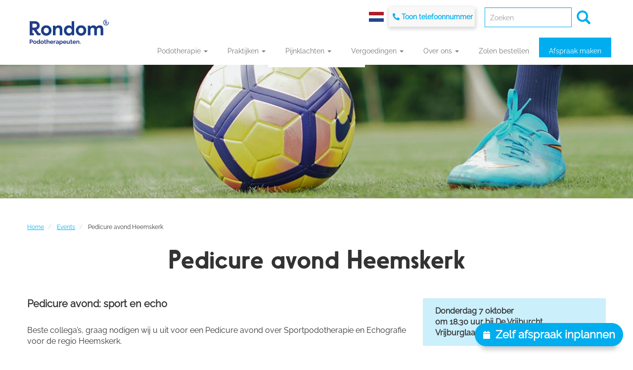

--- FILE ---
content_type: text/html; charset=UTF-8
request_url: https://rondompodotherapeuten.nl/events/pedicure-avond-heemskerk-7/10
body_size: 11553
content:
<!DOCTYPE html>
<html  lang="nl" dir="ltr" prefix="content: http://purl.org/rss/1.0/modules/content/  dc: http://purl.org/dc/terms/  foaf: http://xmlns.com/foaf/0.1/  og: http://ogp.me/ns#  rdfs: http://www.w3.org/2000/01/rdf-schema#  schema: http://schema.org/  sioc: http://rdfs.org/sioc/ns#  sioct: http://rdfs.org/sioc/types#  skos: http://www.w3.org/2004/02/skos/core#  xsd: http://www.w3.org/2001/XMLSchema# ">
  <head>
      <!-- Global site tag (gtag.js) - Google Analytics -->
<script async src="https://www.googletagmanager.com/gtag/js?id=UA-46340759-1"></script>
<script>
  window.dataLayer = window.dataLayer || [];
  function gtag(){dataLayer.push(arguments);}
  gtag('js', new Date());

  gtag('config', 'UA-46340759-1');
</script>
<!-- Google Tag Manager -->
<script>(function(w,d,s,l,i){w[l]=w[l]||[];w[l].push({'gtm.start':
new Date().getTime(),event:'gtm.js'});var f=d.getElementsByTagName(s)[0],
j=d.createElement(s),dl=l!='dataLayer'?'&l='+l:'';j.async=true;j.src=
'https://www.googletagmanager.com/gtm.js?id='+i+dl;f.parentNode.insertBefore(j,f);
})(window,document,'script','dataLayer','GTM-N4B5Q2D');</script>
<!-- End Google Tag Manager -->

    <meta charset="utf-8" />
<link rel="canonical" href="https://rondompodotherapeuten.nl/events/pedicure-avond-heemskerk-7/10" />
<script>


!function(f,b,e,v,n,t,s){if(f.fbq)return;n=f.fbq=function(){n.callMethod?
n.callMethod.apply(n,arguments):n.queue.push(arguments)};if(!f._fbq)f._fbq=n;
n.push=n;n.loaded=!0;n.version='2.0';n.queue=[];t=b.createElement(e);t.async=!0;
t.src=v;s=b.getElementsByTagName(e)[0];s.parentNode.insertBefore(t,s)}(window,
document,'script','https://connect.facebook.net/en_US/fbevents.js');



  fbq('init', '464489747862425', [], {
    "agent": "pldrupal-8-8.9.13"
});

  fbq('track', 'PageView', []);
</script>
<noscript>


<img height="1" width="1" alt="fbpx" src="https://www.facebook.com/tr?id=464489747862425&amp;ev=PageView&amp;noscript=1" />


</noscript>
<meta name="Generator" content="Drupal 8 (https://www.drupal.org)" />
<meta name="MobileOptimized" content="width" />
<meta name="HandheldFriendly" content="true" />
<meta name="viewport" content="width=device-width, initial-scale=1.0" />
<link rel="shortcut icon" href="/sites/default/files/Beeldmerk_kleur_0.png" type="image/png" />
<link rel="preload" href="https://rondompodotherapeuten.nl/sites/default/files/styles/background_image_preload/public/background_image/pedicureavond_schagen_0.jpg?itok=ATjButNx" as="image" />
<link rel="stylesheet" href="/sites/default/files/background_image/css/477/public/FsQnIANjf7jBOP4G6Bnr3Y4sIdTruIV4HutL2CVBsro.css?t8lujv" media="all" />

    <title>Pedicure avond Heemskerk | Rondom Podotherapeuten</title>
    <link rel="stylesheet" media="all" href="/modules/contrib/search_autocomplete/css/themes/minimal.css?t8lujv" />
<link rel="stylesheet" media="all" href="/core/modules/system/css/components/align.module.css?t8lujv" />
<link rel="stylesheet" media="all" href="/core/modules/system/css/components/fieldgroup.module.css?t8lujv" />
<link rel="stylesheet" media="all" href="/core/modules/system/css/components/container-inline.module.css?t8lujv" />
<link rel="stylesheet" media="all" href="/core/modules/system/css/components/clearfix.module.css?t8lujv" />
<link rel="stylesheet" media="all" href="/core/modules/system/css/components/details.module.css?t8lujv" />
<link rel="stylesheet" media="all" href="/core/modules/system/css/components/hidden.module.css?t8lujv" />
<link rel="stylesheet" media="all" href="/core/modules/system/css/components/item-list.module.css?t8lujv" />
<link rel="stylesheet" media="all" href="/core/modules/system/css/components/js.module.css?t8lujv" />
<link rel="stylesheet" media="all" href="/core/modules/system/css/components/nowrap.module.css?t8lujv" />
<link rel="stylesheet" media="all" href="/core/modules/system/css/components/position-container.module.css?t8lujv" />
<link rel="stylesheet" media="all" href="/core/modules/system/css/components/progress.module.css?t8lujv" />
<link rel="stylesheet" media="all" href="/core/modules/system/css/components/reset-appearance.module.css?t8lujv" />
<link rel="stylesheet" media="all" href="/core/modules/system/css/components/resize.module.css?t8lujv" />
<link rel="stylesheet" media="all" href="/core/modules/system/css/components/sticky-header.module.css?t8lujv" />
<link rel="stylesheet" media="all" href="/core/modules/system/css/components/system-status-counter.css?t8lujv" />
<link rel="stylesheet" media="all" href="/core/modules/system/css/components/system-status-report-counters.css?t8lujv" />
<link rel="stylesheet" media="all" href="/core/modules/system/css/components/system-status-report-general-info.css?t8lujv" />
<link rel="stylesheet" media="all" href="/core/modules/system/css/components/tablesort.module.css?t8lujv" />
<link rel="stylesheet" media="all" href="/core/modules/system/css/components/tree-child.module.css?t8lujv" />
<link rel="stylesheet" media="all" href="/modules/contrib/webform/css/webform.element.message.css?t8lujv" />
<link rel="stylesheet" media="all" href="/core/assets/vendor/jquery.ui/themes/base/core.css?t8lujv" />
<link rel="stylesheet" media="all" href="/core/assets/vendor/jquery.ui/themes/base/menu.css?t8lujv" />
<link rel="stylesheet" media="all" href="/core/assets/vendor/jquery.ui/themes/base/autocomplete.css?t8lujv" />
<link rel="stylesheet" media="all" href="/core/modules/views/css/views.module.css?t8lujv" />
<link rel="stylesheet" media="all" href="/modules/contrib/views_slideshow/modules/views_slideshow_cycle/css/views_slideshow_cycle.css?t8lujv" />
<link rel="stylesheet" media="all" href="/core/assets/vendor/jquery.ui/themes/base/theme.css?t8lujv" />
<link rel="stylesheet" media="all" href="https://cdn.jsdelivr.net/npm/bootstrap@3.4.1/dist/css/bootstrap.css" integrity="sha256-0XAFLBbK7DgQ8t7mRWU5BF2OMm9tjtfH945Z7TTeNIo=" crossorigin="anonymous" />
<link rel="stylesheet" media="all" href="https://cdn.jsdelivr.net/npm/@unicorn-fail/drupal-bootstrap-styles@0.0.2/dist/3.4.0/8.x-3.x/drupal-bootstrap.css" integrity="sha512-j4mdyNbQqqp+6Q/HtootpbGoc2ZX0C/ktbXnauPFEz7A457PB6le79qasOBVcrSrOBtGAm0aVU2SOKFzBl6RhA==" crossorigin="anonymous" />
<link rel="stylesheet" media="all" href="/themes/custom/rondom/css/style.css?t8lujv" />
<link rel="stylesheet" media="all" href="/themes/custom/rondom/css/fonts.css?t8lujv" />
<link rel="stylesheet" media="all" href="/themes/custom/rondom/css/fontawesome-all.min.css?t8lujv" />

    
<!--[if lte IE 8]>
<script src="/core/assets/vendor/html5shiv/html5shiv.min.js?v=3.7.3"></script>
<![endif]-->


  </head>
  <body class="path-node page-node-type-events navbar-is-static-top has-glyphicons">
      <!-- Google Tag Manager (noscript) -->
<noscript><iframe src="https://www.googletagmanager.com/ns.html?id=GTM-N4B5Q2D"
height="0" width="0" style="display:none;visibility:hidden"></iframe></noscript>
<!-- End Google Tag Manager (noscript) -->
    <a href="#main-content" class="visually-hidden focusable skip-link">
      Overslaan en naar de inhoud gaan
    </a>
    
      <div class="dialog-off-canvas-main-canvas" data-off-canvas-main-canvas>
              <header class="navbar navbar-default navbar-static-top" id="navbar" role="banner">
              <div class="inner-content">
            <div class="toggle-search hidden-lg"></div>
                <div class="region region-header-phone">
    <section id="block-netherlandsflag" class="block-41 block-basic block block-block-content block-block-contenta071a363-5b2c-455c-b3b8-55ccdf0712be clearfix">
    <div class="inner-content">
		
				

				  
            <div class="field field--name-body field--type-text-with-summary field--label-hidden field--item"><p><a href="/"></a></p>
</div>
      
			</div>
</section>

<section id="block-phonenumber" class="block-35 block-basic block block-block-content block-block-content8239cfff-40b4-44ce-af51-72f8e272fb65 clearfix">
    <div class="inner-content">
		
				

				  
            <div class="field field--name-body field--type-text-with-summary field--label-hidden field--item"><p><i class="fa fa-phone" style="color:#00AEEF"> </i><a href="tel:088-1180500">088-1180500</a></p></div>
      
			</div>
</section>


  </div>

      
              <div class="top-header">
              <div class="region region-top-header">
    <div class="search-block-form block block-search block-search-form-block" data-drupal-selector="search-block-form" id="block-searchform-2" role="search">
	<div class="search-content">
	  
	  	  
	  		<form action="/search/node" method="get" id="search-block-form" accept-charset="UTF-8">
  <div class="form-item js-form-item form-type-search js-form-type-search form-item-keys js-form-item-keys form-no-label form-group">
      <label for="edit-keys" class="control-label sr-only">Zoeken</label>
  
  
  <div class="input-group"><input title="Geef de woorden op waarnaar u wilt zoeken." placeholder="Zoeken" data-drupal-selector="edit-keys" aria-describedby="edit-keys--description" class="form-autocomplete form-search form-control" data-key="search_block" type="search" id="edit-keys" name="keys" value="" size="15" maxlength="128" /><span class="input-group-btn"><button type="submit" value="Zoeken" class="button js-form-submit form-submit btn-primary btn icon-only" name=""><span class="sr-only">Zoeken</span><span class="icon glyphicon glyphicon-search" aria-hidden="true"></span></button></span></div>

  
  
      <div id="edit-keys--description" class="description help-block">
      What ever text you like
    </div>
  </div>
<div class="form-actions form-group js-form-wrapper form-wrapper" data-drupal-selector="edit-actions" id="edit-actions--2"></div>

</form>

	  	</div>
</div>

  </div>

        </div>
      
      <div class="navbar-header">
          <div class="region region-navigation">
          <a class="logo navbar-btn pull-left" href="/" title="Home" rel="home">
      <img class="default-logo" src="/sites/default/files/Logo_Rondom%20Podotherapeuten_kleur%202.0%20%282%29_0.png" alt="Home" />
      <img class="black-logo" src="/sites/default/files/Logo_Rondom%20Podotherapeuten_kleur%202.0%20%282%29_0.png" alt="Home" />
      <img class="color-logo" src="/sites/default/files/Logo_Rondom%20Podotherapeuten_kleur%202.0%20%282%29_0.png" alt="Home" />
    </a>
      <section class="views-element-container block block-views block-views-blockflash-notice-slider-block-1 clearfix" id="block-views-block-flash-notice-slider-block-1">
    <div class="inner-content">
		
				

				  <div class="form-group"><div class="view view-flash-notice-slider view-id-flash_notice_slider view-display-id-block_1 js-view-dom-id-3c450e95cda0a653386e4e1ea2906090db57f3cbec364a640200fec8fb095221">
  
    
      
      <div class="view-content">
        <div class="skin-default">
    
    <div id="views_slideshow_cycle_main_flash_notice_slider-block_1" class="views_slideshow_cycle_main views_slideshow_main">
    <div id="views_slideshow_cycle_teaser_section_flash_notice_slider-block_1"  class="views_slideshow_cycle_teaser_section">
     <div id="views_slideshow_cycle_div_flash_notice_slider-block_1_0"  class="views_slideshow_cycle_slide views_slideshow_slide views-row-1 views-row-odd">
      <div  class="views-row views-row-0 views-row-odd views-row-first">
  <div class="views-field views-field-title"><span class="field-content">Online afspraak</span></div><div class="views-field views-field-body"><div class="field-content"><p>Plan eenvoudig zelf online een afspraak via de blauwe knop rechtsonder in beeld.</p>

<p><span class="t-blue"><a href="https://rondompodotherapeuten.nl/artikel/online-afspraak-inplannen-podotherapeut">Meer info</a></span></p></div></div>
</div>

  </div>

  </div>

</div>


        </div>

    </div>
  
          </div>
</div>

			</div>
</section>


  </div>


      </div>

                    <div id="navbar-collapse" class="navbar-collapse collapse">
            <div class="region region-navigation-collapsible">
    <nav role="navigation" aria-labelledby="block-rondom-main-menu-menu" id="block-rondom-main-menu">
            <h2 class="sr-only" id="block-rondom-main-menu-menu">Main navigation</h2>

      
      <ul class="menu menu--main nav navbar-nav">
                      <li class="expanded dropdown first">
                                                                    <a href="/thema/onderzoekstechnieken" class="full-sized dropdown-toggle" data-toggle="dropdown" data-drupal-link-system-path="node/651">Podotherapie <span class="caret"></span></a>
                        <ul class="dropdown-menu">
                      <li class="expanded dropdown first">
                                        <span class="navbar-text">Podotherapie</span>
                        <ul class="dropdown-menu">
                      <li class="first">
                                        <a href="/wat-is-podotherapie" data-drupal-link-system-path="node/1248">Wat is podotherapie?</a>
              </li>
                      <li>
                                        <a href="https://rondompodotherapeuten.nl/thema/onderzoekstechnieken">Podotherapeutisch onderzoek</a>
              </li>
                      <li>
                                        <a href="/het-verschil-tussen-de-titel-podoloog-en-podotherapeut" data-drupal-link-system-path="node/696">Verschil podotherapeut en podoloog</a>
              </li>
                      <li>
                                        <a href="https://rondompodotherapeuten.nl/wiki/echografie">Echografisch onderzoek</a>
              </li>
                      <li>
                                        <a href="/wiki/wanneer-naar-de-podotherapeut" data-drupal-link-system-path="node/1306">Wanneer naar de podotherapeut?</a>
              </li>
                      <li class="last">
                                        <a href="https://rondompodotherapeuten.nl/geneeskundige-voetzorg">Geneeskundige voetzorg</a>
              </li>
        </ul>
  
              </li>
                      <li class="expanded dropdown">
                                        <span class="navbar-text">Bedrijfspodotherapie</span>
                        <ul class="dropdown-menu">
                      <li class="first last">
                                        <a href="/nieuws/bedrijfspodotherapie" data-drupal-link-system-path="node/815">Podotherapie voor bedrijven</a>
              </li>
        </ul>
  
              </li>
                      <li class="expanded dropdown">
                                        <span class="navbar-text">Valpreventie</span>
                        <ul class="dropdown-menu">
                      <li class="first">
                                        <a href="/valpreventie" data-drupal-link-system-path="node/1072">Valpreventie</a>
              </li>
                      <li>
                                        <a href="https://rondompodotherapeuten.nl/valonderzoek">Wetenschappelijk onderzoek valpreventie</a>
              </li>
                      <li class="last">
                                        <a href="https://rondompodotherapeuten.nl/artikel/valpreventie/podotherapeut">Rol podotherapeut bij valpreventie</a>
              </li>
        </ul>
  
              </li>
                      <li class="expanded dropdown">
                                        <span class="navbar-text">Behandelmogelijkheden</span>
                        <ul class="dropdown-menu">
                      <li class="first">
                                        <a href="/thema/behandelmogelijkheden" data-drupal-link-system-path="node/650">Welke behandeling past bij u?</a>
              </li>
                      <li>
                                        <a href="/wiki/steunzolen" data-drupal-link-system-path="node/1068">Podotherapeutische zolen</a>
              </li>
                      <li>
                                        <a href="/wiki/shockwave" data-drupal-link-system-path="node/144">Shockwave</a>
              </li>
                      <li>
                                        <a href="/wiki/dry-needling" data-drupal-link-system-path="node/143">Dry Needling</a>
              </li>
                      <li>
                                        <a href="/wiki/ingegroeide-teennagel-onder-verdoving-behandeling-nazorg" data-drupal-link-system-path="node/729">Nagelchirurgie</a>
              </li>
                      <li>
                                        <a href="/podo-manuele-therapie" data-drupal-link-system-path="node/1249">Podomanueel</a>
              </li>
                      <li>
                                        <a href="/oefentherapie" data-drupal-link-system-path="node/1250">Oefentherapie</a>
              </li>
                      <li>
                                        <a href="/wiki/sport-en-medical-taping" data-drupal-link-system-path="node/159">Taping</a>
              </li>
                      <li class="last">
                                        <a href="/wiki/instrumentele-behandeling" data-drupal-link-system-path="node/250">Voetbehandeling</a>
              </li>
        </ul>
  
              </li>
                      <li class="expanded dropdown">
                                        <span class="navbar-text">Reuma</span>
                        <ul class="dropdown-menu">
                      <li class="first">
                                        <a href="/reumapatienten" data-drupal-link-system-path="node/8">Reuma en podotherapie</a>
              </li>
                      <li>
                                        <a href="/wiki/reuma-en-voeten" data-drupal-link-system-path="node/700">Reuma en voeten</a>
              </li>
                      <li class="last">
                                        <a href="https://rondompodotherapeuten.nl/tudo-volta">Tudo Volta (reuma schoen)</a>
              </li>
        </ul>
  
              </li>
                      <li class="expanded dropdown">
                                        <span class="navbar-text">Diabetes</span>
                        <ul class="dropdown-menu">
                      <li class="first">
                                        <a href="/diabetes" data-drupal-link-system-path="node/7">Diabetes en podotherapie</a>
              </li>
                      <li>
                                        <a href="/thema/diabetes-voetencheck-app" data-drupal-link-system-path="node/982">Diabetes Voetencheck App</a>
              </li>
                      <li class="last">
                                        <a href="https://rondompodotherapeuten.nl/tudo-volta">Tudo Volta (diabetesschoen)</a>
              </li>
        </ul>
  
              </li>
                      <li class="expanded dropdown">
                                        <span class="navbar-text">Kinderen</span>
                        <ul class="dropdown-menu">
                      <li class="first">
                                        <a href="/wiki/kamilis-beweegavontuur" data-drupal-link-system-path="node/1104">Kamili&#039;s Jungle Beweegavontuur</a>
              </li>
                      <li class="last">
                                        <a href="/kinderen" data-drupal-link-system-path="node/6">Kinderpodotherapie</a>
              </li>
        </ul>
  
              </li>
                      <li class="expanded dropdown">
                                        <span class="navbar-text">Sporters</span>
                        <ul class="dropdown-menu">
                      <li class="first">
                                        <a href="/sporters" data-drupal-link-system-path="node/5">Sportpodotherapie</a>
              </li>
                      <li>
                                        <a href="/wiki/sportscreening-nederland" data-drupal-link-system-path="node/1088">Sportscreening Nederland</a>
              </li>
                      <li>
                                        <a href="https://rondompodotherapeuten.nl/wiki/hardlooponderzoek">Hardloopanalyse</a>
              </li>
                      <li class="last">
                                        <a href="/wiki/pijnbijfietsen" data-drupal-link-system-path="node/156">Wieleronderzoek</a>
              </li>
        </ul>
  
              </li>
                      <li class="last">
                                        <a href="/thema/behandelmogelijkheden" class="show-more" data-drupal-link-system-path="node/650">Bekijk alle behandelmogelijkheden</a>
              </li>
        </ul>
  
              </li>
                      <li class="expanded dropdown">
                                                                    <a href="/praktijken" class="full-sized dropdown-toggle" data-toggle="dropdown" data-drupal-link-system-path="praktijken">Praktijken <span class="caret"></span></a>
                        <ul class="dropdown-menu">
                      <li class="expanded dropdown first">
                                        <span class="navbar-text">Noord-Holland</span>
                        <ul class="dropdown-menu">
                      <li class="first">
                                        <a href="/amsterdam" data-drupal-link-system-path="taxonomy/term/10">Amsterdam</a>
              </li>
                      <li>
                                        <a href="/haarlem" data-drupal-link-system-path="taxonomy/term/307">Haarlem</a>
              </li>
                      <li>
                                        <a href="/hilversum" data-drupal-link-system-path="taxonomy/term/313">Hilversum</a>
              </li>
                      <li>
                                        <a href="/zaandam" data-drupal-link-system-path="taxonomy/term/392">Zaandam</a>
              </li>
                      <li class="last">
                                        <a href="/praktijken" class="show-more" data-drupal-link-system-path="praktijken">Bekijk alle praktijken</a>
              </li>
        </ul>
  
              </li>
                      <li class="expanded dropdown">
                                        <span class="navbar-text">Zuid-Holland</span>
                        <ul class="dropdown-menu">
                      <li class="first">
                                        <a href="/alphen" data-drupal-link-system-path="taxonomy/term/375">Alphen</a>
              </li>
                      <li>
                                        <a href="/gouda" data-drupal-link-system-path="taxonomy/term/306">Gouda</a>
              </li>
                      <li>
                                        <a href="/schiedam" data-drupal-link-system-path="taxonomy/term/261">Schiedam</a>
              </li>
                      <li>
                                        <a href="/spijkenisse" data-drupal-link-system-path="taxonomy/term/263">Spijkenisse</a>
              </li>
                      <li>
                                        <a href="/rotterdam" data-drupal-link-system-path="taxonomy/term/426">Rotterdam</a>
              </li>
                      <li class="last">
                                        <a href="/praktijken" class="show-more" data-drupal-link-system-path="praktijken">Bekijk alle praktijken</a>
              </li>
        </ul>
  
              </li>
                      <li class="expanded dropdown">
                                        <span class="navbar-text">Utrecht</span>
                        <ul class="dropdown-menu">
                      <li class="first">
                                        <a href="/amersfoort" data-drupal-link-system-path="taxonomy/term/12">Amersfoort</a>
              </li>
                      <li>
                                        <a href="/houten" data-drupal-link-system-path="taxonomy/term/316">Houten</a>
              </li>
                      <li>
                                        <a href="/utrecht" data-drupal-link-system-path="taxonomy/term/226">Utrecht</a>
              </li>
                      <li>
                                        <a href="/veenendaal" data-drupal-link-system-path="taxonomy/term/268">Veenendaal</a>
              </li>
                      <li>
                                        <a href="/zeist" data-drupal-link-system-path="taxonomy/term/278">Zeist</a>
              </li>
                      <li class="last">
                                        <a href="/praktijken" class="show-more" data-drupal-link-system-path="praktijken">Bekijk alle praktijken</a>
              </li>
        </ul>
  
              </li>
                      <li class="expanded dropdown">
                                        <span class="navbar-text">Flevoland</span>
                        <ul class="dropdown-menu">
                      <li class="first">
                                        <a href="/almere" data-drupal-link-system-path="taxonomy/term/13">Almere</a>
              </li>
                      <li>
                                        <a href="/dronten" data-drupal-link-system-path="taxonomy/term/297">Dronten</a>
              </li>
                      <li>
                                        <a href="/lelystad" data-drupal-link-system-path="taxonomy/term/320">Lelystad</a>
              </li>
                      <li class="last">
                                        <a href="/praktijken" class="show-more" data-drupal-link-system-path="praktijken">Bekijk alle praktijken</a>
              </li>
        </ul>
  
              </li>
                      <li class="expanded dropdown">
                                        <span class="navbar-text">Limburg</span>
                        <ul class="dropdown-menu">
                      <li class="first">
                                        <a href="/geleen" data-drupal-link-system-path="taxonomy/term/456">Geleen</a>
              </li>
                      <li>
                                        <a href="/heerlen" data-drupal-link-system-path="taxonomy/term/463">Heerlen</a>
              </li>
                      <li>
                                        <a href="/landgraaf" data-drupal-link-system-path="taxonomy/term/455">Landgraaf</a>
              </li>
                      <li>
                                        <a href="/maastricht" data-drupal-link-system-path="taxonomy/term/476">Maastricht</a>
              </li>
                      <li>
                                        <a href="/valkenburg" data-drupal-link-system-path="taxonomy/term/469">Valkenburg</a>
              </li>
                      <li class="last">
                                        <a href="/praktijken" class="show-more" data-drupal-link-system-path="praktijken">Bekijk alle praktijken</a>
              </li>
        </ul>
  
              </li>
                      <li class="expanded dropdown">
                                        <span class="navbar-text">Noord-Brabant</span>
                        <ul class="dropdown-menu">
                      <li class="first">
                                        <a href="/best" data-drupal-link-system-path="taxonomy/term/288">Best</a>
              </li>
                      <li>
                                        <a href="/eindhoven" data-drupal-link-system-path="taxonomy/term/15">Eindhoven</a>
              </li>
                      <li>
                                        <a href="/den-bosch" data-drupal-link-system-path="taxonomy/term/461">&#039;s-Hertogenbosch</a>
              </li>
                      <li>
                                        <a href="/valkenswaard" data-drupal-link-system-path="taxonomy/term/267">Valkenswaard</a>
              </li>
                      <li>
                                        <a href="/veldhoven" data-drupal-link-system-path="taxonomy/term/269">Veldhoven</a>
              </li>
                      <li class="last">
                                        <a href="/praktijken" class="show-more" data-drupal-link-system-path="praktijken">Bekijk alle praktijken</a>
              </li>
        </ul>
  
              </li>
                      <li class="expanded dropdown">
                                        <span class="navbar-text">Overrijsel</span>
                        <ul class="dropdown-menu">
                      <li class="first">
                                        <a href="/boekelo" data-drupal-link-system-path="taxonomy/term/425">Boekelo</a>
              </li>
                      <li>
                                        <a href="/hellendoorn" data-drupal-link-system-path="taxonomy/term/430">Hellendoorn</a>
              </li>
                      <li class="last">
                                        <a href="/praktijken" class="show-more" data-drupal-link-system-path="praktijken">Bekijk alle praktijken</a>
              </li>
        </ul>
  
              </li>
                      <li class="expanded dropdown">
                                        <span class="navbar-text">Gelderland</span>
                        <ul class="dropdown-menu">
                      <li class="first">
                                        <a href="/ede" data-drupal-link-system-path="taxonomy/term/299">Ede</a>
              </li>
                      <li>
                                        <a href="/amersfoort" data-drupal-link-system-path="taxonomy/term/12">Amersfoort</a>
              </li>
                      <li>
                                        <a href="/barneveld" data-drupal-link-system-path="taxonomy/term/287">Barneveld</a>
              </li>
                      <li>
                                        <a href="/eibergen" data-drupal-link-system-path="taxonomy/term/300">Eibergen</a>
              </li>
                      <li>
                                        <a href="/nijkerk" data-drupal-link-system-path="taxonomy/term/247">Nijkerk</a>
              </li>
                      <li class="last">
                                        <a href="/praktijken" class="show-more" data-drupal-link-system-path="praktijken">Bekijk alle praktijken</a>
              </li>
        </ul>
  
              </li>
                      <li class="last">
                                        <a href="/praktijken" class="show-more" data-drupal-link-system-path="praktijken">Bekijk al onze praktijklocaties in Nederland</a>
              </li>
        </ul>
  
              </li>
                      <li class="expanded dropdown">
                                                                    <a href="/wiki" class="full-sized dropdown-toggle" data-toggle="dropdown" data-drupal-link-system-path="wiki">Pijnklachten <span class="caret"></span></a>
                        <ul class="dropdown-menu">
                      <li class="expanded dropdown first">
                                        <span class="navbar-text">Voet &amp; onderbeen</span>
                        <ul class="dropdown-menu">
                      <li class="first">
                                        <a href="/wiki/tractus-iliotibialis-frictie-syndroom" data-drupal-link-system-path="node/642">Tractus iliotibialis frictie syndroom</a>
              </li>
                      <li>
                                        <a href="/wiki/ischias" data-drupal-link-system-path="node/644">Ischias</a>
              </li>
                      <li>
                                        <a href="/wiki/hielpijn" data-drupal-link-system-path="node/699">Hielpijn</a>
              </li>
                      <li>
                                        <a href="/wiki/hielspoor" data-drupal-link-system-path="node/172">Hielspoor</a>
              </li>
                      <li>
                                        <a href="/wiki/mortonse-neuralgie" data-drupal-link-system-path="node/31">Mortonse neuralgie</a>
              </li>
                      <li>
                                        <a href="/wiki/verzwikte-enkel" data-drupal-link-system-path="node/657">Verzwikte enkel</a>
              </li>
                      <li>
                                        <a href="/wiki/de-ziekte-van-ledderhose" data-drupal-link-system-path="node/632">Ziekte van Ledderhose</a>
              </li>
                      <li>
                                        <a href="/wiki/beenlengteverschil" data-drupal-link-system-path="node/631">Beenlengteverschil</a>
              </li>
                      <li>
                                        <a href="/wiki/achillespees-tendinitis">Achillespeesklachten</a>
              </li>
                      <li class="last">
                                        <a href="/thema/voet-en-onderbeen" class="show-more" data-drupal-link-system-path="node/645">Alle voet- en onderbeenklachten</a>
              </li>
        </ul>
  
              </li>
                      <li class="expanded dropdown">
                                        <span class="navbar-text">Knie</span>
                        <ul class="dropdown-menu">
                      <li class="first">
                                        <a href="/wiki/algemene-knieschijf-klachten" data-drupal-link-system-path="node/633">Knieschijfklachten</a>
              </li>
                      <li>
                                        <a href="/wiki/runners-knee-renners-knie" data-drupal-link-system-path="node/260">Runner&#039;s knie</a>
              </li>
                      <li>
                                        <a href="/wiki/pijn-binnenzijde-knie" data-drupal-link-system-path="node/311">Pijn aan binnenzijde knie</a>
              </li>
                      <li class="last">
                                        <a href="/thema/knie" class="show-more" data-drupal-link-system-path="node/646">Alle knieklachten</a>
              </li>
        </ul>
  
              </li>
                      <li class="expanded dropdown">
                                        <span class="navbar-text">Heup</span>
                        <ul class="dropdown-menu">
                      <li class="first">
                                        <a href="/wiki/bekkenscheefstand" data-drupal-link-system-path="node/181">Bekkenscheefstand</a>
              </li>
                      <li>
                                        <a href="/wiki/slijmbeursontsteking-bovenbeen-heup">Slijmbeursontsteking in heup</a>
              </li>
                      <li class="last">
                                        <a href="/thema/heupen" class="show-more" data-drupal-link-system-path="node/647">Alle heupklachten</a>
              </li>
        </ul>
  
              </li>
                      <li class="expanded dropdown">
                                        <span class="navbar-text">Rug</span>
                        <ul class="dropdown-menu">
                      <li class="first">
                                        <a href="/wiki/lage-rugklachten" data-drupal-link-system-path="node/219">Rugklachten</a>
              </li>
                      <li>
                                        <a href="/wiki/hernia" data-drupal-link-system-path="node/638">Hernia</a>
              </li>
                      <li>
                                        <a href="/wiki/ziekte-van-bechterew" data-drupal-link-system-path="node/1108">Ziekte van Bechterew</a>
              </li>
                      <li class="last">
                                        <a href="/thema/rug" class="show-more" data-drupal-link-system-path="node/648">Alle rugklachten</a>
              </li>
        </ul>
  
              </li>
                      <li class="last">
                                        <a href="/wiki" class="show-more" data-drupal-link-system-path="wiki">Bekijk alle pijnklachten</a>
              </li>
        </ul>
  
              </li>
                      <li class="expanded dropdown">
                                                                    <a href="/vergoedingen" class="full-sized dropdown-toggle" data-toggle="dropdown" data-drupal-link-system-path="vergoedingen">Vergoedingen <span class="caret"></span></a>
                        <ul class="dropdown-menu">
                      <li class="expanded dropdown first">
                                        <span class="show-more navbar-text">Informatie vergoedingen</span>
                        <ul class="dropdown-menu">
                      <li class="first">
                                        <a href="/wiki/vergoeding-braces" data-drupal-link-system-path="node/1325">Vergoeding braces</a>
              </li>
                      <li>
                                        <a href="/wiki/vergoeding-diabetes-voetzorg" data-drupal-link-system-path="node/1329">Vergoeding diabetes voetzorg</a>
              </li>
                      <li>
                                        <a href="/wiki/vergoeding-vanuit-aanvullende-verzekering" data-drupal-link-system-path="node/1324">Vergoeding vanuit aanvullende verzekering</a>
              </li>
                      <li class="last">
                                        <a href="/wiki/vergoeding-vanuit-basisverzekering" data-drupal-link-system-path="node/1323">Vergoeding vanuit basisverzekering</a>
              </li>
        </ul>
  
              </li>
                      <li class="expanded dropdown">
                                        <span class="show-more navbar-text">Zorgverzekeraars</span>
                        <ul class="dropdown-menu">
                      <li class="first">
                                        <a href="/vergoedingen/aevitae" data-drupal-link-system-path="node/247">Aevitae</a>
              </li>
                      <li>
                                        <a href="/vergoedingen/anderzorg" data-drupal-link-system-path="node/357">Anderzorg</a>
              </li>
                      <li>
                                        <a href="/vergoedingen/aon" data-drupal-link-system-path="node/892">AON</a>
              </li>
                      <li>
                                        <a href="/vergoedingen/de-amersfoortse" data-drupal-link-system-path="node/364">ASR</a>
              </li>
                      <li>
                                        <a href="/vergoedingen/avero-achmea" data-drupal-link-system-path="node/358">Avéro / Achmea</a>
              </li>
                      <li>
                                        <a href="/vergoedingen/cz" data-drupal-link-system-path="node/362">CZ</a>
              </li>
                      <li>
                                        <a href="/vergoedingen/czdirect" data-drupal-link-system-path="node/363">CZdirect</a>
              </li>
                      <li>
                                        <a href="/vergoedingen/dsw" data-drupal-link-system-path="node/369">DSW</a>
              </li>
                      <li>
                                        <a href="/vergoedingen/de-friesland-zorgverzekeraar" data-drupal-link-system-path="node/365">De Friesland Zorgverzekeraar</a>
              </li>
                      <li class="last">
                                        <a href="/vergoedingen/ditzo" data-drupal-link-system-path="node/368">Ditzo</a>
              </li>
        </ul>
  
              </li>
                      <li class="expanded dropdown">
                                        <span class="hide-title navbar-text">Zorgverzekeraars</span>
                        <ul class="dropdown-menu">
                      <li class="first">
                                        <a href="/vergoedingen/fbto" data-drupal-link-system-path="node/370">FBTO</a>
              </li>
                      <li>
                                        <a href="/vergoedingen/hema" data-drupal-link-system-path="node/373">HEMA</a>
              </li>
                      <li>
                                        <a href="/vergoedingen/izz-vgz" data-drupal-link-system-path="node/379">IZZ (=VGZ)</a>
              </li>
                      <li>
                                        <a href="/vergoedingen/iza" data-drupal-link-system-path="node/378">IZA</a>
              </li>
                      <li>
                                        <a href="/vergoedingen/intwente" data-drupal-link-system-path="node/376">InTwente</a>
              </li>
                      <li>
                                        <a href="/vergoedingen/interpolis" data-drupal-link-system-path="node/377">Interpolis</a>
              </li>
                      <li>
                                        <a href="/vergoedingen/jaaah" data-drupal-link-system-path="node/1000">Jaaah.</a>
              </li>
                      <li>
                                        <a href="/vergoedingen/just" data-drupal-link-system-path="node/861">Just</a>
              </li>
                      <li>
                                        <a href="/vergoedingen/menzis" data-drupal-link-system-path="node/380">Menzis</a>
              </li>
                      <li>
                                        <a href="/vergoedingen/mevas" data-drupal-link-system-path="node/1270">Mevas</a>
              </li>
                      <li>
                                        <a href="/vergoedingen/national-academic" data-drupal-link-system-path="node/381">National Academic (via VGZ)</a>
              </li>
                      <li class="last">
                                        <a href="/vergoedingen/nationale-nederlanden" data-drupal-link-system-path="node/862">Nationale Nederlanden</a>
              </li>
        </ul>
  
              </li>
                      <li class="expanded dropdown">
                                        <span class="hide-title navbar-text">Zorgverzekeraars</span>
                        <ul class="dropdown-menu">
                      <li class="first">
                                        <a href="/vergoedingen/ohra" data-drupal-link-system-path="node/382">OHRA</a>
              </li>
                      <li>
                                        <a href="/vergoedingen/onvz" data-drupal-link-system-path="node/383">ONVZ</a>
              </li>
                      <li>
                                        <a href="/vergoedingen/pma-zorgverzekering" data-drupal-link-system-path="node/386">PMA</a>
              </li>
                      <li>
                                        <a href="/vergoedingen/pno-zorg" data-drupal-link-system-path="node/387">PNO Zorg</a>
              </li>
                      <li>
                                        <a href="/vergoedingen/plus-gezond" data-drupal-link-system-path="node/1271">Plus Gezond</a>
              </li>
                      <li>
                                        <a href="/vergoedingen/politie-zorg-polis" data-drupal-link-system-path="node/1272">Politie Zorg Polis</a>
              </li>
                      <li>
                                        <a href="/vergoedingen/pro-life" data-drupal-link-system-path="node/388">Pro Life</a>
              </li>
                      <li>
                                        <a href="/vergoedingen/promovendum" data-drupal-link-system-path="node/389">Promovendum</a>
              </li>
                      <li>
                                        <a href="/vergoedingen/salland" data-drupal-link-system-path="node/390">Salland</a>
              </li>
                      <li>
                                        <a href="/vergoedingen/stad-holland-zorgverzekeraar" data-drupal-link-system-path="node/391">Stad Holland</a>
              </li>
                      <li class="last">
                                        <a href="/vergoedingen/umc-zorgverzekering" data-drupal-link-system-path="node/393">UMC</a>
              </li>
        </ul>
  
              </li>
                      <li class="expanded dropdown">
                                        <span class="hide-title navbar-text">Zorgverzekeraars</span>
                        <ul class="dropdown-menu">
                      <li class="first">
                                        <a href="/vergoedingen/united-consumers-vgz" data-drupal-link-system-path="node/394">United Consumers (VGZ)</a>
              </li>
                      <li>
                                        <a href="/vergoedingen/unive" data-drupal-link-system-path="node/395">Univé</a>
              </li>
                      <li>
                                        <a href="/vergoedingen/vgz" data-drupal-link-system-path="node/398">VGZ</a>
              </li>
                      <li>
                                        <a href="/vergoedingen/vinkvink" data-drupal-link-system-path="node/1273">VinkVink</a>
              </li>
                      <li>
                                        <a href="/vergoedingen/vrieling" data-drupal-link-system-path="node/1274">Vrieling</a>
              </li>
                      <li>
                                        <a href="/vergoedingen/vvaa" data-drupal-link-system-path="node/399">VvAA</a>
              </li>
                      <li>
                                        <a href="/vergoedingen/zekur" data-drupal-link-system-path="node/396">ZEKUR</a>
              </li>
                      <li>
                                        <a href="/vergoedingen/ziezo" data-drupal-link-system-path="node/863">Ziezo</a>
              </li>
                      <li>
                                        <a href="/vergoedingen/zilverenkruis" data-drupal-link-system-path="node/400">ZilverenKruis</a>
              </li>
                      <li>
                                        <a href="/vergoedingen/zorg-en-zekerheid" data-drupal-link-system-path="node/402">Zorg en Zekerheid</a>
              </li>
                      <li>
                                        <a href="/vergoedingen/zorgdirect" data-drupal-link-system-path="node/917">ZorgDirect</a>
              </li>
                      <li class="last">
                                        <a href="/vergoedingen/zorgzaam" data-drupal-link-system-path="node/1275">Zorgzaam</a>
              </li>
        </ul>
  
              </li>
                      <li class="last">
                                        <a href="/vergoedingen" data-drupal-link-system-path="vergoedingen">Bekijk alle vergoedingen</a>
              </li>
        </ul>
  
              </li>
                      <li class="expanded dropdown">
                                                                    <a href="/wie-zijn-wij" class="full-sized dropdown-toggle" data-toggle="dropdown" data-drupal-link-system-path="node/694">Over ons <span class="caret"></span></a>
                        <ul class="dropdown-menu">
                      <li class="expanded dropdown first">
                                        <span class="navbar-text">Events</span>
                        <ul class="dropdown-menu">
                      <li class="first">
                                        <a href="/pedicureavonden-2024" data-drupal-link-system-path="node/2057">Pedicureavonden</a>
              </li>
                      <li class="last">
                                        <a href="/events" class="show-more" data-drupal-link-system-path="events">Alle events</a>
              </li>
        </ul>
  
              </li>
                      <li class="expanded dropdown">
                                        <span class="navbar-text">Nieuws</span>
                        <ul class="dropdown-menu">
                      <li class="first">
                                        <a href="https://rondompodotherapeuten.nl/artikel/samenwerking-met-arene-online-huisartsenpraktijk">Samenwerking Arene Online Huisartsenpraktijk</a>
              </li>
                      <li>
                                        <a href="https://rondompodotherapeuten.nl/artikel/ondernemen-in-de-zorg-doe-je-met-een-zorghart-niet-met-een-margebrein">Ondernemen in de zorg</a>
              </li>
                      <li>
                                        <a href="/artikel/onderzoeksubsidies-toegekend-voor-de-diabetes-voetencheck-app" data-drupal-link-system-path="node/1195">Onderzoeksubsidie Diabetes Voetencheck app</a>
              </li>
                      <li class="last">
                                        <a href="/nieuws" class="show-more" data-drupal-link-system-path="nieuws">Nieuwsoverzicht</a>
              </li>
        </ul>
  
              </li>
                      <li class="expanded dropdown">
                                        <span class="navbar-text">Over ons</span>
                        <ul class="dropdown-menu">
                      <li class="first">
                                        <a href="/wie-zijn-wij" data-drupal-link-system-path="node/694">Wie zijn wij?</a>
              </li>
                      <li>
                                        <a href="/over-ons/team" data-drupal-link-system-path="over-ons/team">Team</a>
              </li>
                      <li>
                                        <a href="/prijslijst" data-drupal-link-system-path="node/656">Prijslijst</a>
              </li>
                      <li>
                                        <a href="/vacatures" data-drupal-link-system-path="vacatures">Vacatures</a>
              </li>
                      <li>
                                        <a href="https://rondompodotherapeuten.nl/zorg-verbeteren" title="Samen de zorg verbeteren">Zorg verbeteren</a>
              </li>
                      <li>
                                        <a href="/veel-gestelde-vragen" data-drupal-link-system-path="node/697">Veel gestelde vragen</a>
              </li>
                      <li class="last">
                                        <a href="https://rondompodotherapeuten.nl/rondom-lopen-groep">Onderdeel van Rondom</a>
              </li>
        </ul>
  
              </li>
                      <li class="expanded dropdown">
                                        <span class="navbar-text">Onderzoeksprojecten</span>
                        <ul class="dropdown-menu">
                      <li class="first">
                                        <a href="/valonderzoek" data-drupal-link-system-path="node/1230">Valonderzoek</a>
              </li>
                      <li class="last">
                                        <a href="/onderzoeksprojecten" class="show-more" data-drupal-link-system-path="node/1229">Alle onderzoeksprojecten</a>
              </li>
        </ul>
  
              </li>
                      <li class="expanded dropdown">
                                        <span class="navbar-text">Zolen bestellen</span>
                        <ul class="dropdown-menu">
                      <li class="first last">
                                        <a href="/nieuwe-zolen-bestellen" data-drupal-link-system-path="nieuwe-zolen-bestellen">Online zolen bestellen</a>
              </li>
        </ul>
  
              </li>
                      <li class="expanded dropdown">
                                        <span class="navbar-text">Gebruiksaanwijzingen</span>
                        <ul class="dropdown-menu">
                      <li class="first last">
                                        <a href="/gebruiksaanwijzingen" class="show-more" data-drupal-link-system-path="node/1142">Alle gebruiksaanwijzingen</a>
              </li>
        </ul>
  
              </li>
                      <li class="last">
                                        <a href="/nieuwe-zolen-bestellen" class="show-more" data-drupal-link-system-path="nieuwe-zolen-bestellen">Bestel hier uw online zolen</a>
              </li>
        </ul>
  
              </li>
                      <li>
                                        <a href="/nieuwe-zolen-bestellen" data-drupal-link-system-path="nieuwe-zolen-bestellen">Zolen bestellen</a>
              </li>
                      <li class="last">
                                        <a href="/afspraak-maken" data-drupal-link-system-path="afspraak-maken">Afspraak maken</a>
              </li>
        </ul>
  

  </nav>
<div  id="block-mobilemenufooter" class="block-19 block-text-center-block block block-block-content block-block-content66482f68-0aa4-4a72-a592-23f5987c6cde clearfix">
 <div class="row ">
    <div class="inner-content">
	  	<div class="social-menu" style="display:flex;">
<p> </p>

<p> </p>

<p> </p>

<p> </p>
</div>

<div>
<p><a href="/privacy">Privacy statement</a></p>

<p><a href="/disclaimer-en-cookiebeleid">Disclaimer en cookiebeleid</a></p>
</div>

		<button></button>
	</div>
 </div>
</div>


  </div>

        </div>
                                      <div class="navbar-toggle-wrapper">
              <button type="button" class="navbar-toggle" data-toggle="collapse" data-target="#navbar-collapse">
                <span class="sr-only">Toggle navigation</span>
                <span class="icon-bar"></span>
                <span class="icon-bar"></span>
                <span class="icon-bar"></span>
              </button>
            </div>
                        </div>
          </header>
  
      <div class="background-image-wrapper">
  <section id="block-backgroundimage-2" class="block block-background-image clearfix">
    <div class="inner-content">
		
				

				  <div class="background-image-inner"><div class="background-image background-image--FsQnIANjf7jBOP4G6Bnr3Y4sIdTruIV4HutL2CVBsro"></div>
<div class="background-image-overlay"></div>
</div>

			</div>
</section>

<div class="search-block-form block block-search block-search-form-block" data-drupal-selector="search-block-form-2" id="block-searchform" role="search">
	<div class="search-content">
	  
	  	  
	  		<form action="/search/node" method="get" id="search-block-form--2" accept-charset="UTF-8">
  <div class="form-item js-form-item form-type-search js-form-type-search form-item-keys js-form-item-keys form-no-label form-group">
      <label for="edit-keys--2" class="control-label sr-only">Zoeken</label>
  
  
  <div class="input-group"><input title="Geef de woorden op waarnaar u wilt zoeken." placeholder="Zoeken" data-drupal-selector="edit-keys" aria-describedby="edit-keys--2--description" class="form-autocomplete form-search form-control" data-key="search_block" type="search" id="edit-keys--2" name="keys" value="" size="15" maxlength="128" /><span class="input-group-btn"><button type="submit" value="Zoeken" class="button js-form-submit form-submit btn-primary btn icon-only" name=""><span class="sr-only">Zoeken</span><span class="icon glyphicon glyphicon-search" aria-hidden="true"></span></button></span></div>

  
  
      <div id="edit-keys--2--description" class="description help-block">
      What ever text you like
    </div>
  </div>
<div class="form-actions form-group js-form-wrapper form-wrapper" data-drupal-selector="edit-actions" id="edit-actions--3"></div>

</form>

	  	</div>
</div>

</div>

  
  <div role="main" class="main-container container-fluid js-quickedit-main-content">

            
            
                  <section>

                
                
                          <a id="main-content"></a>
            <div class="region region-content">
    <div data-drupal-messages-fallback class="hidden"></div>  <div class="clearfix bs-3col-bricked">
  

    <div class="col-sm-12 bs-region bs-region--top">
    <div class="block-region-top">    <ol class="breadcrumb">
          <li >
                  <a href="/">Home</a>
              </li>
          <li >
                  <a href="/events">Events</a>
              </li>
          <li >
                  Pedicure avond Heemskerk
              </li>
      </ol>

<section class="block block-ctools-block block-entity-fieldnodetitle clearfix">
    <div class="inner-content">
		
				

				   <div class="field field--name-title field--type-string field--label-above">
              <h1 class="field--item">Pedicure avond Heemskerk</h1>
          </div>

			</div>
</section>

</div>
  </div>
  
    <div class="col-sm-8 bs-region bs-region--top-left">
    <div class="block-region-top-left"><section class="block block-ctools-block block-entity-fieldnodefield-content-1 clearfix">
    <div class="inner-content">
		
				

				  
  <div class="field field--name-field-content-1 field--type-text-long field--label-above">
              <div class="field--item"><h3>Pedicure avond: sport en echo</h3>

<p> </p>

<p>Beste collega’s, graag nodigen wij u uit voor een Pedicure avond over Sportpodotherapie en Echografie voor de regio Heemskerk.</p>

<p> </p>

<h3>Programma:<br />
 </h3>

<p><strong>18.00 uur:</strong> ontvangst<br /><br /><strong>18.30 uur:</strong> start onderdeel 1: Sportpodotherapie </p>

<ul><li>Veel voorkomende klachten</li>
	<li>Sport in de praktijk</li>
</ul><p><strong>19.30 uur: </strong>pauze<br /><br /><strong>19.45 uur:</strong> start onderdeel 2: Echografie </p>

<ul><li>Wat is echografie?</li>
	<li>Casuïstiek <br />
	 </li>
</ul><h3>Deelname is gratis</h3>

<p>Accreditatiepunten: 3</p>

<p><em>Annuleringsvoorwaarden: U kunt uzelf afmelden door een mail te sturen naar sofie.depondt@rondompodotherapeuten.nl</em></p></div>
          </div>

			</div>
</section>

</div>
  </div>
  
  
    <div class="col-sm-4 bs-region bs-region--top-right">
    <div class="block-region-top-right"><section class="block block-ctools-block block-entity-fieldnodefield-content-2 clearfix">
    <div class="inner-content">
		
				

				  
  <div class="field field--name-field-content-2 field--type-text-long field--label-above">
              <div class="field--item"><p><strong>Donderdag 7 oktober<br />
om 18.30 uur bij De Vrijburcht,<br />
Vrijburglaan 2, Heemskerk</strong></p></div>
          </div>

			</div>
</section>

</div>
  </div>
  
    <div class="col-sm-12 bs-region bs-region--middle">
    <div class="block-region-middle"><section class="block block-ctools-block block-entity-fieldnodefield-formulier clearfix">
    <div class="inner-content">
		
				

				  
  <div class="field field--name-field-formulier field--type-webform field--label-above">
              <div class="field--item"><form class="webform-submission-form webform-submission-add-form webform-submission-pedicure-avond-form webform-submission-pedicure-avond-add-form webform-submission-pedicure-avond-node-1220-form webform-submission-pedicure-avond-node-1220-add-form" data-drupal-selector="webform-submission-pedicure-avond-node-1220-add-form" action="/events/pedicure-avond-heemskerk-7/10" method="post" id="webform-submission-pedicure-avond-node-1220-add-form" accept-charset="UTF-8">
  
    <div data-drupal-selector="edit-0" class="webform-message js-webform-message js-form-wrapper form-wrapper" id="edit-0"><div data-drupal-messages>
  <div class="messages__wrapper">
              <div class="alert alert-success alert-dismissible" role="status" aria-label="Statusbericht">
      <button type="button" role="button" class="close" data-dismiss="alert" aria-label="Sluiten"><span aria-hidden="true">&times;</span></button>
              <h2 class="sr-only">Statusbericht</h2>
                    <p>Dit evenement is gesloten voor nieuwe inzendingen.</p>
          </div>
    </div>
</div>
</div>
<input autocomplete="off" data-drupal-selector="form-zfmwtvky1w-4xgkl-r-oj4qttmfbjwb4zvfhgyc-96s" type="hidden" name="form_build_id" value="form-ZfmWtvKy1W-4xGkl_R_OJ4QtTMFbJWB4zVfHGYc_96s" /><input data-drupal-selector="edit-webform-submission-pedicure-avond-node-1220-add-form" type="hidden" name="form_id" value="webform_submission_pedicure_avond_node_1220_add_form" /><div class="email-nep-textfield form-group js-form-wrapper form-wrapper" style="display: none !important;"><div class="form-item js-form-item form-type-textfield js-form-type-textfield form-item-email-nep js-form-item-email-nep form-group">
      <label for="edit-email-nep" class="control-label">Laat dit veld leeg</label>
  
  
  <input autocomplete="off" data-drupal-selector="edit-email-nep" class="form-text form-control" type="text" id="edit-email-nep" name="email-nep" value="" size="20" maxlength="128" />

  
  
  </div>
</div>


  
</form>
</div>
          </div>

			</div>
</section>

</div>
  </div>
  
  
  
  
  
</div>


  </div>

              </section>

                </div>

      <footer class="footer container-fluid" role="contentinfo">
        <div class="region region-footer">
    
<div id="block-newfooter" class="block-39 block-5-columns block block-block-content block-block-content848a7f86-8ae4-420d-acd9-32ac7f572bc2 clearfix bg-green">
 <div class="row">

    <div class="inner-content">
		<div class="flex flex-wrap">
			<div class="column-five">
				<h5>Rondom Podotherapeuten</h5>

<p><a href="/het-verschil-tussen-de-titel-podoloog-en-podotherapeut">Wat is een podotherapeut?</a></p>

<p><a href="/thema/onderzoekstechnieken">Podotherapeutisch onderzoek</a></p>

<p><a href="/thema/behandelmogelijkheden">Behandelmogelijkheden </a></p>

<p><a href="/nieuwe-zolen-bestellen">Zolen bestellen</a></p>

<p><a href="/vergoedingen">Vergoedingen</a></p>

<p><a href="/prijslijst">Prijslijst</a></p>

<p><a href="/events">Events</a></p>

<p> </p>

			</div>
			<div class="column-five">
				<h5>Contact</h5>

<p><a href="tel:088-1180500">088-1180500</a><br /><a href="mailto:info@rondompodotherapeuten.nl">info@rondompodotherapeuten.nl</a></p>

<p><a href="/afspraak-maken">Maak een afspraak</a></p>

<p><a href="/contact">Contact</a></p>

<p><a href="/"><img alt="Rondom in Belgie" height="18" src="/sites/default/files/inline-images/flag-netherlands.png" width="27" /></a></p>

<h5><br />
Social media</h5>

<div class="social_icons"><a class="fab fa-facebook-f" href="https://www.facebook.com/rondomlopengroep/"> </a> <a class="fab fa-twitter" href="https://twitter.com/centrumrondom"> </a> <a class="fab fa-linkedin" href="https://www.linkedin.com/company/podotherapeutisch-centrum-rondom/?originalSubdomain=nl"> </a> <a href="https://www.instagram.com/rondom.lopen.groep/"> </a></div>

<h5>KVK nummer 84407646</h5>

			</div>
			<div class="column-five">
				<h5>Info</h5>

<p><a href="/folders">Folders</a></p>

<p><a href="/privacy">Privacy</a></p>

<p><a href="/disclaimer-en-cookiebeleid">Disclaimer en cookiebeleid</a></p>

<p><a href="/betalingsvoorwaarden">Algemene betalingsvoorwaarden</a></p>

<p><a href="https://rondompodotherapeuten.nl/dataverzameling-wetenschappelijk-onderzoek">Dataverzameling onderzoek</a></p>

<p><a href="/klachtenregeling">Klachtenregeling</a></p>

<p><a href="https://rondompodotherapeuten.nl/patientenraad-rondom">Patiëntenraad</a></p>

<p><a href="/veel-gestelde-vragen">Veelgestelde vragen</a></p>

			</div>
			<div class="column-five">
				<h5>Podotherapiepraktijken</h5>

<p><a href="/amsterdam">Amsterdam</a></p>

<p><a href="/haarlem">Haarlem</a></p>

<p><a href="/hilversum">Hilversum</a></p>

<p><a href="/alphen">Alphen</a></p>

<p><a href="/gouda">Gouda</a></p>

<p><a href="/schiedam">Schiedam</a></p>

<p><a href="/spijkenisse">Spijkenisse</a></p>

<p><a href="/amersfoort">Amersfoort</a></p>

<p><a href="/houten">Houten</a></p>

<p><a href="/veenendaal">Veenendaal</a></p>

<p><a href="/zeist">Zeist</a></p>

<p><a href="/almere">Almere</a></p>

<p><a href="/best">Best</a></p>

<p><a href="/eindhoven">Eindhoven</a></p>

<p><a href="/dirksland">Dirksland</a></p>

<p><a href="/boekelo">Boekelo</a></p>

<p><a href="/ede">Ede</a></p>

<p><a href="/geleen">Geleen</a></p>

<p><a href="/praktijken">Bekijk alle praktijken</a></p>

			</div>
      <div class="column-five">
        <h5>Veelvoorkomende klachten</h5>

<p><a href="/wiki/tractus-iliotibialis-frictie-syndroom">Tractus iliotibialis frictie syndroom</a></p>

<p><a href="/wiki/ischias">Ischias</a></p>

<p><a href="/wiki/hielpijn">Hielpijn</a></p>

<p><a href="/wiki/hielspoor">Hielspoor</a></p>

<p><a href="/wiki/mortonse-neuralgie">Mortonse neuralgie</a></p>

<p><a href="/wiki/verzwikte-enkel">Verzwikte enkel</a></p>

<p><a href="/wiki/ingegroeide-nagel">Ingegroeide nagel</a></p>

<p><a href="/wiki/de-ziekte-van-ledderhose">Ziekte van Ledderhose</a></p>

<p><a href="/wiki/beenlengteverschil">Beenlengteverschil</a></p>

<p><a href="/wiki/achillespees-tendinitis">Achillespeesklachten</a></p>

<p><a href="/wiki/algemene-knieschijf-klachten">Knieschijfklachten</a></p>

<p><a href="/wiki/bekkenscheefstand">Bekkenscheefstand</a></p>

<p><a href="/wiki/lage-rugklachten">Rugklachten</a></p>

<p><a href="/wiki">Bekijk alle pijnklachten</a></p>

      </div>
		</div>
	</div>
 </div>
</div>
<section id="block-rondom-footerlogos-2" class="block-2 block-basic block block-block-content block-block-contentf0d6ba0e-6ecf-4c3b-b075-20f8a271966e clearfix">
    <div class="inner-content">
		
				

				  
            <div class="field field--name-body field--type-text-with-summary field--label-hidden field--item"><p><br /><img alt="nb" data-entity-type="file" data-entity-uuid="2bff0aff-8310-4906-ba63-0d68b7829632" src="/sites/default/files/inline-images/Image%207_0.png" /><img alt="pratkijk" data-entity-type="file" data-entity-uuid="6188d088-e54f-486d-8f87-fae8e6176581" src="/sites/default/files/inline-images/praktijkkeurmerk_0.png" /><img alt="praktijkkeurmerk" data-entity-type="file" data-entity-uuid="e5bb141e-a716-4de5-a583-10d0dd58eab2" src="/sites/default/files/inline-images/praktijkkeurmerk_1.jpg" /></p>
</div>
      
			</div>
</section>


  </div>

    </footer>
  
  </div>

    
    <script type="application/json" data-drupal-selector="drupal-settings-json">{"path":{"baseUrl":"\/","scriptPath":null,"pathPrefix":"","currentPath":"node\/1220","currentPathIsAdmin":false,"isFront":false,"currentLanguage":"nl"},"pluralDelimiter":"\u0003","suppressDeprecationErrors":true,"ajaxPageState":{"libraries":"core\/drupal.autocomplete,core\/html5shiv,rondom\/font-awesome,rondom\/fonts,rondom\/global-styling,rondom\/rondom_js,search_autocomplete\/theme.minimal.css,sticky\/sticky,system\/base,views\/views.module,views_slideshow\/jquery_hoverIntent,views_slideshow\/widget_info,views_slideshow_cycle\/jquery_cycle,views_slideshow_cycle\/json2,views_slideshow_cycle\/views_slideshow_cycle,webform\/webform.element.details.save,webform\/webform.element.message","theme":"rondom","theme_token":null},"ajaxTrustedUrl":{"form_action_p_pvdeGsVG5zNF_XLGPTvYSKCf43t8qZYSwcfZl2uzM":true,"\/search\/node":true},"sticky":{"selector":"#navbar","top_spacing":"0","bottom_spacing":"0","class_name":"is-sticky","wrapper_class_name":"sticky-wrapper","center":0,"get_width_from":"","width_from_wrapper":1,"responsive_width":0,"z_index":"auto"},"bootstrap":{"forms_has_error_value_toggle":1},"search_autocomplete":{"search_block":{"source":"\/callback\/nodes","selector":"search_block","minChars":3,"maxSuggestions":10,"autoSubmit":true,"autoRedirect":true,"theme":"minimal","filters":["title","search"],"noResult":{"group":{"group_id":"no_results"},"label":"No results found for [search-phrase]. Click to perform full search.","value":"[search-phrase]","link":""},"moreResults":{"group":{"group_id":"more_results"},"label":"View all results for [search-phrase].","value":"[search-phrase]","link":""}}},"backgroundImage":{"baseClass":"background-image"},"viewsSlideshowCycle":{"#views_slideshow_cycle_main_flash_notice_slider-block_1":{"num_divs":1,"id_prefix":"#views_slideshow_cycle_main_","div_prefix":"#views_slideshow_cycle_div_","vss_id":"flash_notice_slider-block_1","effect":"fade","transition_advanced":0,"timeout":5000,"speed":700,"delay":0,"sync":1,"random":0,"pause":1,"pause_on_click":0,"action_advanced":0,"start_paused":0,"remember_slide":0,"remember_slide_days":1,"pause_in_middle":0,"pause_when_hidden":0,"pause_when_hidden_type":"full","amount_allowed_visible":"","nowrap":0,"fixed_height":1,"items_per_slide":1,"items_per_slide_first":false,"items_per_slide_first_number":1,"wait_for_image_load":1,"wait_for_image_load_timeout":3000,"cleartype":true,"cleartypenobg":false,"advanced_options":"{}"}},"viewsSlideshow":{"flash_notice_slider-block_1":{"methods":{"goToSlide":["viewsSlideshowSlideCounter","viewsSlideshowPager","viewsSlideshowCycle"],"nextSlide":["viewsSlideshowSlideCounter","viewsSlideshowPager","viewsSlideshowCycle"],"pause":["viewsSlideshowControls","viewsSlideshowCycle"],"play":["viewsSlideshowControls","viewsSlideshowCycle"],"previousSlide":["viewsSlideshowSlideCounter","viewsSlideshowPager","viewsSlideshowCycle"],"transitionBegin":["viewsSlideshowSlideCounter","viewsSlideshowPager"],"transitionEnd":[]},"paused":0}},"user":{"uid":0,"permissionsHash":"4d8d7163e37a951d00a3318c4bccd847a5dfc1f67d9fd54fdf8888c09a0392be"}}</script>
<script src="/core/assets/vendor/jquery/jquery.min.js?v=3.5.1"></script>
<script src="/core/assets/vendor/underscore/underscore-min.js?v=1.9.1"></script>
<script src="/core/assets/vendor/jquery-once/jquery.once.min.js?v=2.2.3"></script>
<script src="/core/misc/drupalSettingsLoader.js?v=8.9.13"></script>
<script src="/sites/default/files/languages/nl__THqraAJML0417orMU1IVd_-Q-ysJC3tMirY4OZCH7I.js?t8lujv"></script>
<script src="/core/misc/drupal.js?v=8.9.13"></script>
<script src="/core/misc/drupal.init.js?v=8.9.13"></script>
<script src="/core/misc/debounce.js?v=8.9.13"></script>
<script src="/core/assets/vendor/jquery.ui/ui/data-min.js?v=1.12.1"></script>
<script src="/core/assets/vendor/jquery.ui/ui/disable-selection-min.js?v=1.12.1"></script>
<script src="/core/assets/vendor/jquery.ui/ui/form-min.js?v=1.12.1"></script>
<script src="/core/assets/vendor/jquery.ui/ui/labels-min.js?v=1.12.1"></script>
<script src="/core/assets/vendor/jquery.ui/ui/jquery-1-7-min.js?v=1.12.1"></script>
<script src="/core/assets/vendor/jquery.ui/ui/scroll-parent-min.js?v=1.12.1"></script>
<script src="/core/assets/vendor/jquery.ui/ui/tabbable-min.js?v=1.12.1"></script>
<script src="/core/assets/vendor/jquery.ui/ui/unique-id-min.js?v=1.12.1"></script>
<script src="/core/assets/vendor/jquery.ui/ui/version-min.js?v=1.12.1"></script>
<script src="/core/assets/vendor/jquery.ui/ui/escape-selector-min.js?v=1.12.1"></script>
<script src="/core/assets/vendor/jquery.ui/ui/focusable-min.js?v=1.12.1"></script>
<script src="/core/assets/vendor/jquery.ui/ui/ie-min.js?v=1.12.1"></script>
<script src="/core/assets/vendor/jquery.ui/ui/keycode-min.js?v=1.12.1"></script>
<script src="/core/assets/vendor/jquery.ui/ui/plugin-min.js?v=1.12.1"></script>
<script src="/core/assets/vendor/jquery.ui/ui/safe-active-element-min.js?v=1.12.1"></script>
<script src="/core/assets/vendor/jquery.ui/ui/safe-blur-min.js?v=1.12.1"></script>
<script src="/core/assets/vendor/jquery.ui/ui/widget-min.js?v=1.12.1"></script>
<script src="/libraries/sticky/jquery.sticky.js?v=8.9.13"></script>
<script src="/modules/contrib/sticky/js/sticky.js?v=8.9.13"></script>
<script src="https://cdn.jsdelivr.net/npm/bootstrap@3.4.1/dist/js/bootstrap.js" integrity="sha256-29KjXnLtx9a95INIGpEvHDiqV/qydH2bBx0xcznuA6I=" crossorigin="anonymous"></script>
<script src="/themes/contrib/bootstrap/js/drupal.bootstrap.js?t8lujv"></script>
<script src="/themes/contrib/bootstrap/js/attributes.js?t8lujv"></script>
<script src="/themes/contrib/bootstrap/js/theme.js?t8lujv"></script>
<script src="/core/misc/form.js?v=8.9.13"></script>
<script src="/themes/contrib/bootstrap/js/misc/form.js?t8lujv"></script>
<script src="/themes/custom/rondom/js/global.js?v=1.2"></script>
<script src="/themes/custom/rondom/js/env.js?v=1.2"></script>
<script src="https://cdn-cookieyes.com/client_data/1a3790be07e7a411cefaf231/script.js"></script>
<script src="/themes/custom/rondom/js/html5-simple-date-input-polyfill.js?v=1.2"></script>
<script src="/modules/contrib/webform/js/webform.element.details.save.js?v=8.9.13"></script>
<script src="/modules/contrib/webform/js/webform.element.message.js?v=8.9.13"></script>
<script src="/core/misc/progress.js?v=8.9.13"></script>
<script src="/themes/contrib/bootstrap/js/misc/progress.js?t8lujv"></script>
<script src="/core/misc/ajax.js?v=8.9.13"></script>
<script src="/themes/contrib/bootstrap/js/misc/ajax.js?t8lujv"></script>
<script src="/core/assets/vendor/jquery.ui/ui/position-min.js?v=1.12.1"></script>
<script src="/core/assets/vendor/jquery.ui/ui/widgets/menu-min.js?v=1.12.1"></script>
<script src="/core/assets/vendor/jquery.ui/ui/widgets/autocomplete-min.js?v=1.12.1"></script>
<script src="/modules/contrib/search_autocomplete/js/jquery.autocomplete.js?v=8.9.13"></script>
<script src="/themes/contrib/bootstrap/js/misc/autocomplete.js?t8lujv"></script>
<script src="/libraries/json2/json2.js?v=2"></script>
<script src="/libraries/jquery.cycle/jquery.cycle.all.js?v=3.0.3"></script>
<script src="/modules/contrib/views_slideshow/modules/views_slideshow_cycle/js/views_slideshow_cycle.js?t8lujv"></script>
<script src="/libraries/jquery.hoverIntent/jquery.hoverIntent.js?v=1.9"></script>
<script src="/modules/contrib/views_slideshow/js/views_slideshow.js?v=8.9.13"></script>

        <script src="/themes/custom/rondom/js/appointment.js?v=1769614168" defer></script>
  </body>
</html>


--- FILE ---
content_type: text/css
request_url: https://rondompodotherapeuten.nl/sites/default/files/background_image/css/477/public/FsQnIANjf7jBOP4G6Bnr3Y4sIdTruIV4HutL2CVBsro.css?t8lujv
body_size: 489
content:
/* Background Image Styles (https://www.drupal.org/project/background_image). */

.background-image-wrapper {
  position: relative;
}

.background-image-full-viewport .background-image-wrapper::after {
  content: '';
  display: block;
  position: relative;
  height: 100vh;
  width: 100vw;
  z-index: -1;
}

.background-image-inner {
  bottom: 0;
  left: 0;
  overflow: hidden;
  position: fixed;
  right: 0;
  top: 0;
  transform: translate3d(0, 0, 0);
  z-index: -1;
}

.background-image,
.background-image::before,
.background-image::after {
  background-repeat: no-repeat;
  background-position: center center;
  background-size: cover;
  bottom: -40px;
  display: block;
  left: -40px;
  position: absolute;
  right: -40px;
  top: -40px;
  transform: translate3d(0,0,0) translateZ(0);
}



.background-image::before,
.background-image::after {
  content: '';
}

.background-image-overlay {
  bottom: 0;
  height: 100vh;
  left: 0;
  position: absolute;
  right: 0;
  transform: translate3d(0,0,0) translateZ(0);
}

body:not(.background-image-full-viewport) .background-image-overlay {
  display: none;
}

.background-image-full-viewport .background-image-text {
  bottom: 0;
  left: 0;
  position: absolute;
  right: 0;
}

.background-image-text {
  width: 100%;
}

.background-image--FsQnIANjf7jBOP4G6Bnr3Y4sIdTruIV4HutL2CVBsro::before {
  background-color: #ffffff;
  background-image: url("https://rondompodotherapeuten.nl/sites/default/files/styles/background_image_preload/public/background_image/pedicureavond_schagen_0.jpg?itok=ATjButNx");
  -webkit-filter: blur(40px);
  filter: blur(40px);
}

.background-image--FsQnIANjf7jBOP4G6Bnr3Y4sIdTruIV4HutL2CVBsro::after {
  background-image: url("https://rondompodotherapeuten.nl/sites/default/files/styles/background_image_lg/public/background_image/pedicureavond_schagen_0.jpg?itok=DsmDrFNS");
}



--- FILE ---
content_type: application/javascript
request_url: https://rondompodotherapeuten.nl/themes/custom/rondom/js/html5-simple-date-input-polyfill.js?v=1.2
body_size: 1109
content:
function calanderExtender(e){var t=this;this.theInput=e,this.container=null,this.theCalDiv=null,this.selectedDate=new Date,this.init=function(){this.getDateFromInput(),this.createCal()},this.getDateFromInput=function(){if(this.theInput.value){var e=new Date(this.theInput.value);if(Date.parse(this.theInput.value)&&e.toDateString()!==this.selectedDate.toDateString())return this.selectedDate=e,!0}return!1},this.createCal=function(){this.container=document.createElement("div"),this.container.className="calanderContainer",this.container.style.display="inline-block",this.theInput.parentNode.replaceChild(this.container,this.theInput),this.container.appendChild(this.theInput),this.theCalDiv=document.createElement("div"),this.theCalDiv.className="calander",this.theCalDiv.style.display="none",this.container.appendChild(this.theCalDiv),this.creathYearAndMonthSelects(),this.createMonthTable(),this.theInput.addEventListener("focus",function(){t.theCalDiv.style.display=""}),this.theInput.addEventListener("mouseup",function(){t.theCalDiv.style.display=""}),this.theInput.addEventListener("mousedown",function(){t.theCalDiv.style.display=""}),this.theInput.addEventListener("keyup",function(){t.getDateFromInput()&&t.updateSelecteds()}),document.addEventListener("click",function(e){e.target.parentNode!==t.container&&e.target.parentNode.parentNode!==t.container&&e.target.parentNode.parentNode!==t.theCalDiv&&(t.theCalDiv.style.display="none")})},this.creathYearAndMonthSelects=function(){var e=this.createRangeSelect((new Date).getFullYear()-80,(new Date).getFullYear()+20,this.selectedDate.getFullYear());e.className="yearSelect",this.theCalDiv.appendChild(e),e.onchange=function(){t.selectedDate.setYear(this.value),t.selectDate(),t.createMonthTable(),t.theInput.focus()};var a=["January","February","March","April","May","June","July","August","September","October","November","December"],n=this.createRangeSelect(0,11,this.selectedDate.getMonth(),a);n.className="monthSelect",this.theCalDiv.appendChild(n),n.onchange=function(){t.selectedDate.setMonth(this.value),t.selectDate(),t.createMonthTable(),t.theInput.focus()}},this.updateSelecteds=function(){this.theCalDiv.querySelector(".yearSelect").value=this.selectedDate.getFullYear(),this.theCalDiv.querySelector(".monthSelect").value=this.selectedDate.getMonth(),this.createMonthTable()},this.createMonthTable=function(){var e=this.selectedDate.getFullYear(),a=this.selectedDate.getMonth(),n=new Date(e,a,1).getDay(),i=new Date(this.selectedDate.getFullYear(),a+1,0).getDate(),l=this.theCalDiv.getElementsByTagName("table");l.length>0&&this.theCalDiv.removeChild(l[0]);var s=document.createElement("table");s.innerHTML="<tr><th>Sun</th><th>Mon</th><th>Tue</th><th>Wed</th><th>Thu</th><th>Fri</th><th>Sat</th></tr>",this.theCalDiv.appendChild(s);for(var h,r,c=0;i+n>c;c++)if(c%7===0&&(h=s.insertRow(-1)),r=h.insertCell(-1),c+1>n){var d=c+1-n;r.innerHTML=d,d===this.selectedDate.getDate()&&(r.className="selected"),r.addEventListener("click",function(){t.theCalDiv.querySelector(".selected").className="",this.className="selected",t.selectedDate.setDate(parseInt(this.innerHTML)),t.selectDate(),t.theInput.focus()})}},this.selectDate=function(){var e=this.selectedDate.getMonth()+1;10>e&&(e="0"+e);var t=this.selectedDate.getDate();10>t&&(t="0"+t),this.theInput.value=""+this.selectedDate.getFullYear()+"-"+e+"-"+t;var a=document.createEvent("KeyboardEvent");a.initEvent("change",!0,!1),this.theInput.dispatchEvent(a)},this.createRangeSelect=function(e,t,a,n){var i,l,s,h=document.createElement("select");for(l=e;t>=l;l++)i=document.createElement("option"),h.appendChild(i),s=n?n[l-e]:l,i.text=s,i.value=l,l===a&&(i.selected=!0);return h},this.init()}function checkDateInputSupport(){var e=document.createElement("input");e.setAttribute("type","date");var t="not-a-date";return e.setAttribute("value",t),!(e.value===t)}function addCalanderExtenderToDateInputs(){var e=document.querySelectorAll("input[type=date]:not(.haveCal)");[].forEach.call(e,function(e){new calanderExtender(e),e.classList.add("haveCal")})}checkDateInputSupport()||"undefined"!=typeof window.orientation||(addCalanderExtenderToDateInputs(),document.querySelector("body").addEventListener("mousedown",function(e){addCalanderExtenderToDateInputs()}));
